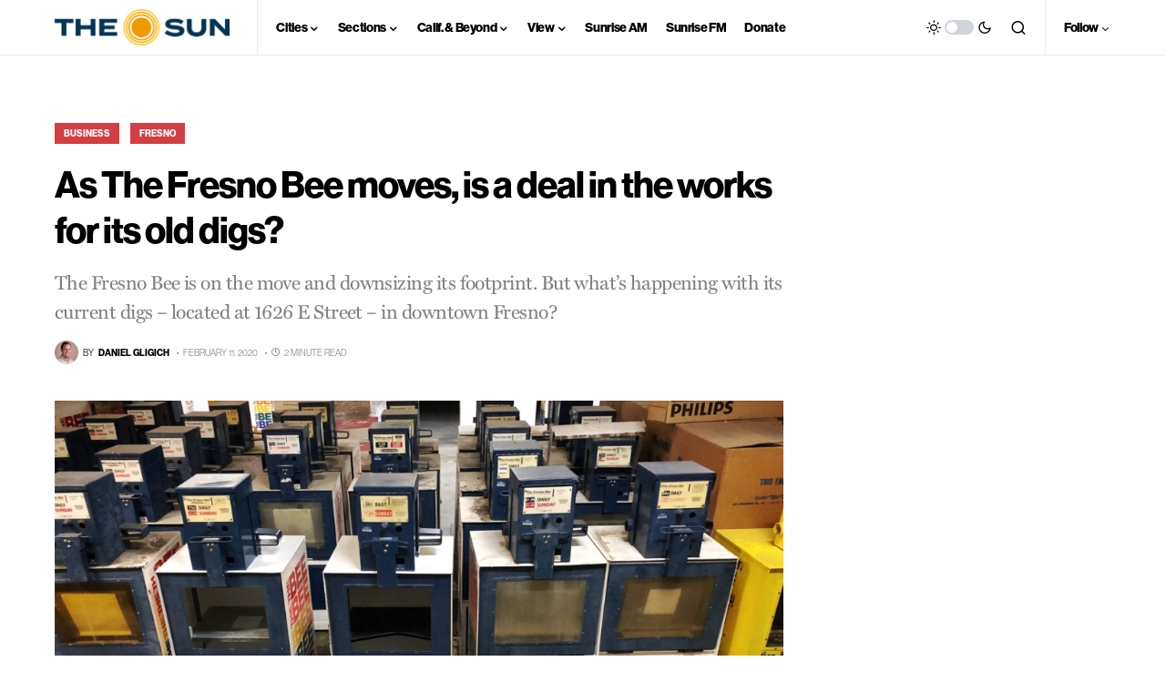

--- FILE ---
content_type: text/html; charset=utf-8
request_url: https://www.google.com/recaptcha/api2/aframe
body_size: 265
content:
<!DOCTYPE HTML><html><head><meta http-equiv="content-type" content="text/html; charset=UTF-8"></head><body><script nonce="khrN5KEZiovof1pKpABp1Q">/** Anti-fraud and anti-abuse applications only. See google.com/recaptcha */ try{var clients={'sodar':'https://pagead2.googlesyndication.com/pagead/sodar?'};window.addEventListener("message",function(a){try{if(a.source===window.parent){var b=JSON.parse(a.data);var c=clients[b['id']];if(c){var d=document.createElement('img');d.src=c+b['params']+'&rc='+(localStorage.getItem("rc::a")?sessionStorage.getItem("rc::b"):"");window.document.body.appendChild(d);sessionStorage.setItem("rc::e",parseInt(sessionStorage.getItem("rc::e")||0)+1);localStorage.setItem("rc::h",'1769214584482');}}}catch(b){}});window.parent.postMessage("_grecaptcha_ready", "*");}catch(b){}</script></body></html>